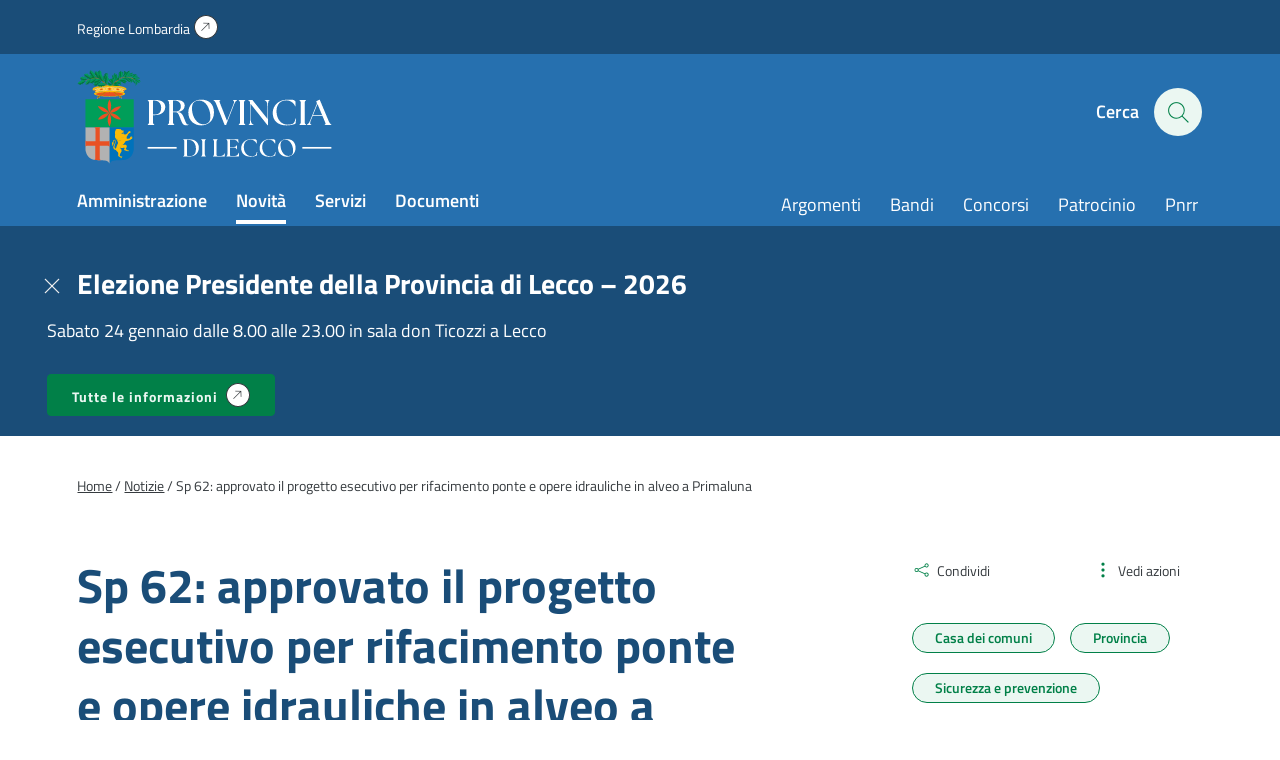

--- FILE ---
content_type: text/html; charset=UTF-8
request_url: https://www.provincia.lecco.it/2021/09/03/sp-62-approvato-il-progetto-esecutivo-per-rifacimento-ponte-e-opere-idrauliche-in-alveo-a-primaluna/
body_size: 15269
content:
<!DOCTYPE html>
<!--[if IE 7]>
<html class="ie ie7" lang="it-IT">
<![endif]-->
<!--[if IE 8]>
<html class="ie ie8" lang="it-IT">
<![endif]-->
<!--[if !(IE 7) | !(IE 8)  ]><!-->
<html lang="it-IT">
<!--<![endif]-->
<head>
<meta charset="UTF-8" />
<meta name="viewport" content="width=device-width, initial-scale=1.0, user-scalable=yes">
<!-- Chrome, Firefox OS and Opera -->
<meta name="theme-color" content="#3499EF">
<!-- Windows Phone -->
<meta name="msapplication-navbutton-color" content="#3499EF">
<!-- iOS Safari -->
<meta name="apple-mobile-web-app-status-bar-style" content="#3499EF">
<title>Sp 62: approvato il progetto esecutivo per rifacimento ponte e opere idrauliche in alveo a Primaluna - Provincia di Lecco</title>
<link rel="profile" href="http://gmpg.org/xfn/11">
<link rel="pingback" href="https://www.provincia.lecco.it/xmlrpc.php" />
<meta name='robots' content='index, follow, max-image-preview:large, max-snippet:-1, max-video-preview:-1' />
<style>img:is([sizes="auto" i], [sizes^="auto," i]) { contain-intrinsic-size: 3000px 1500px }</style>
<link rel="preload" href="https://www.provincia.lecco.it/wp-content/plugins/rate-my-post/public/css/fonts/ratemypost.ttf" type="font/ttf" as="font" crossorigin="anonymous">
<!-- This site is optimized with the Yoast SEO plugin v26.7 - https://yoast.com/wordpress/plugins/seo/ -->
<meta name="description" content="L&#039;intervento comprende le tombinature e le opere viabilistiche connesse nel comune di Primaluna in località Cortabbio." />
<link rel="canonical" href="https://www.provincia.lecco.it/2021/09/03/sp-62-approvato-il-progetto-esecutivo-per-rifacimento-ponte-e-opere-idrauliche-in-alveo-a-primaluna/" />
<meta property="og:locale" content="it_IT" />
<meta property="og:type" content="article" />
<meta property="og:title" content="Sp 62: approvato il progetto esecutivo per rifacimento ponte e opere idrauliche in alveo a Primaluna - Provincia di Lecco" />
<meta property="og:description" content="L&#039;intervento comprende le tombinature e le opere viabilistiche connesse nel comune di Primaluna in località Cortabbio." />
<meta property="og:url" content="https://www.provincia.lecco.it/2021/09/03/sp-62-approvato-il-progetto-esecutivo-per-rifacimento-ponte-e-opere-idrauliche-in-alveo-a-primaluna/" />
<meta property="og:site_name" content="Provincia di Lecco" />
<meta property="article:published_time" content="2021-09-03T08:00:35+00:00" />
<meta property="article:modified_time" content="2021-09-03T08:13:34+00:00" />
<meta property="og:image" content="https://www.provincia.lecco.it/pr-lecco-media/2021/05/Cortabbio.jpg" />
<meta property="og:image:width" content="1280" />
<meta property="og:image:height" content="960" />
<meta property="og:image:type" content="image/jpeg" />
<meta name="author" content="Samuele Biffi" />
<meta name="twitter:card" content="summary_large_image" />
<meta name="twitter:label1" content="Scritto da" />
<meta name="twitter:data1" content="Samuele Biffi" />
<script type="application/ld+json" class="yoast-schema-graph">{"@context":"https://schema.org","@graph":[{"@type":"Article","@id":"https://www.provincia.lecco.it/2021/09/03/sp-62-approvato-il-progetto-esecutivo-per-rifacimento-ponte-e-opere-idrauliche-in-alveo-a-primaluna/#article","isPartOf":{"@id":"https://www.provincia.lecco.it/2021/09/03/sp-62-approvato-il-progetto-esecutivo-per-rifacimento-ponte-e-opere-idrauliche-in-alveo-a-primaluna/"},"author":{"name":"Samuele Biffi","@id":"https://www.provincia.lecco.it/#/schema/person/ac6957a30b1d007e03114a1b21a9f523"},"headline":"Sp 62: approvato il progetto esecutivo per rifacimento ponte e opere idrauliche in alveo a Primaluna","datePublished":"2021-09-03T08:00:35+00:00","dateModified":"2021-09-03T08:13:34+00:00","mainEntityOfPage":{"@id":"https://www.provincia.lecco.it/2021/09/03/sp-62-approvato-il-progetto-esecutivo-per-rifacimento-ponte-e-opere-idrauliche-in-alveo-a-primaluna/"},"wordCount":15,"image":{"@id":"https://www.provincia.lecco.it/2021/09/03/sp-62-approvato-il-progetto-esecutivo-per-rifacimento-ponte-e-opere-idrauliche-in-alveo-a-primaluna/#primaryimage"},"thumbnailUrl":"https://www.provincia.lecco.it/pr-lecco-media/2021/05/Cortabbio.jpg","articleSection":["Notizie"],"inLanguage":"it-IT"},{"@type":"WebPage","@id":"https://www.provincia.lecco.it/2021/09/03/sp-62-approvato-il-progetto-esecutivo-per-rifacimento-ponte-e-opere-idrauliche-in-alveo-a-primaluna/","url":"https://www.provincia.lecco.it/2021/09/03/sp-62-approvato-il-progetto-esecutivo-per-rifacimento-ponte-e-opere-idrauliche-in-alveo-a-primaluna/","name":"Sp 62: approvato il progetto esecutivo per rifacimento ponte e opere idrauliche in alveo a Primaluna - Provincia di Lecco","isPartOf":{"@id":"https://www.provincia.lecco.it/#website"},"primaryImageOfPage":{"@id":"https://www.provincia.lecco.it/2021/09/03/sp-62-approvato-il-progetto-esecutivo-per-rifacimento-ponte-e-opere-idrauliche-in-alveo-a-primaluna/#primaryimage"},"image":{"@id":"https://www.provincia.lecco.it/2021/09/03/sp-62-approvato-il-progetto-esecutivo-per-rifacimento-ponte-e-opere-idrauliche-in-alveo-a-primaluna/#primaryimage"},"thumbnailUrl":"https://www.provincia.lecco.it/pr-lecco-media/2021/05/Cortabbio.jpg","datePublished":"2021-09-03T08:00:35+00:00","dateModified":"2021-09-03T08:13:34+00:00","author":{"@id":"https://www.provincia.lecco.it/#/schema/person/ac6957a30b1d007e03114a1b21a9f523"},"description":"L'intervento comprende le tombinature e le opere viabilistiche connesse nel comune di Primaluna in località Cortabbio.","breadcrumb":{"@id":"https://www.provincia.lecco.it/2021/09/03/sp-62-approvato-il-progetto-esecutivo-per-rifacimento-ponte-e-opere-idrauliche-in-alveo-a-primaluna/#breadcrumb"},"inLanguage":"it-IT","potentialAction":[{"@type":"ReadAction","target":["https://www.provincia.lecco.it/2021/09/03/sp-62-approvato-il-progetto-esecutivo-per-rifacimento-ponte-e-opere-idrauliche-in-alveo-a-primaluna/"]}]},{"@type":"ImageObject","inLanguage":"it-IT","@id":"https://www.provincia.lecco.it/2021/09/03/sp-62-approvato-il-progetto-esecutivo-per-rifacimento-ponte-e-opere-idrauliche-in-alveo-a-primaluna/#primaryimage","url":"https://www.provincia.lecco.it/pr-lecco-media/2021/05/Cortabbio.jpg","contentUrl":"https://www.provincia.lecco.it/pr-lecco-media/2021/05/Cortabbio.jpg","width":1280,"height":960,"caption":"Ponte SP62 Cortabbio di Primaluna"},{"@type":"BreadcrumbList","@id":"https://www.provincia.lecco.it/2021/09/03/sp-62-approvato-il-progetto-esecutivo-per-rifacimento-ponte-e-opere-idrauliche-in-alveo-a-primaluna/#breadcrumb","itemListElement":[{"@type":"ListItem","position":1,"name":"Home","item":"https://www.provincia.lecco.it/"},{"@type":"ListItem","position":2,"name":"Sp 62: approvato il progetto esecutivo per rifacimento ponte e opere idrauliche in alveo a Primaluna"}]},{"@type":"WebSite","@id":"https://www.provincia.lecco.it/#website","url":"https://www.provincia.lecco.it/","name":"Provincia di Lecco","description":"Sito istituzionale","potentialAction":[{"@type":"SearchAction","target":{"@type":"EntryPoint","urlTemplate":"https://www.provincia.lecco.it/?s={search_term_string}"},"query-input":{"@type":"PropertyValueSpecification","valueRequired":true,"valueName":"search_term_string"}}],"inLanguage":"it-IT"},{"@type":"Person","@id":"https://www.provincia.lecco.it/#/schema/person/ac6957a30b1d007e03114a1b21a9f523","name":"Samuele Biffi","image":{"@type":"ImageObject","inLanguage":"it-IT","@id":"https://www.provincia.lecco.it/#/schema/person/image/","url":"https://secure.gravatar.com/avatar/cbf1b5e87292243194c3a6054316bac6b5f45baa4c0a06553701e773a5b32f66?s=96&d=mm&r=g","contentUrl":"https://secure.gravatar.com/avatar/cbf1b5e87292243194c3a6054316bac6b5f45baa4c0a06553701e773a5b32f66?s=96&d=mm&r=g","caption":"Samuele Biffi"},"url":"https://www.provincia.lecco.it/author/samuele-biffi/"}]}</script>
<!-- / Yoast SEO plugin. -->
<style id='classic-theme-styles-inline-css' type='text/css'>
/*! This file is auto-generated */
.wp-block-button__link{color:#fff;background-color:#32373c;border-radius:9999px;box-shadow:none;text-decoration:none;padding:calc(.667em + 2px) calc(1.333em + 2px);font-size:1.125em}.wp-block-file__button{background:#32373c;color:#fff;text-decoration:none}
</style>
<style id='safe-svg-svg-icon-style-inline-css' type='text/css'>
.safe-svg-cover{text-align:center}.safe-svg-cover .safe-svg-inside{display:inline-block;max-width:100%}.safe-svg-cover svg{fill:currentColor;height:100%;max-height:100%;max-width:100%;width:100%}
</style>
<!-- <link rel='stylesheet' id='rate-my-post-css' href='https://www.provincia.lecco.it/wp-content/plugins/rate-my-post/public/css/rate-my-post.min.css?ver=4.4.4' type='text/css' media='all' /> -->
<link rel="stylesheet" type="text/css" href="//www.provincia.lecco.it/wp-content/cache/wpfc-minified/g13eibqm/4bkmz.css" media="all"/>
<style id='rate-my-post-inline-css' type='text/css'>
.rmp-widgets-container.rmp-wp-plugin.rmp-main-container {  text-align:left;}.rmp-rating-widget .rmp-icon--ratings {  font-size: 40px;}
.rmp-widgets-container.rmp-wp-plugin.rmp-main-container {  text-align:left;}.rmp-rating-widget .rmp-icon--ratings {  font-size: 40px;}
</style>
<style id='global-styles-inline-css' type='text/css'>
:root{--wp--preset--aspect-ratio--square: 1;--wp--preset--aspect-ratio--4-3: 4/3;--wp--preset--aspect-ratio--3-4: 3/4;--wp--preset--aspect-ratio--3-2: 3/2;--wp--preset--aspect-ratio--2-3: 2/3;--wp--preset--aspect-ratio--16-9: 16/9;--wp--preset--aspect-ratio--9-16: 9/16;--wp--preset--color--black: #000000;--wp--preset--color--cyan-bluish-gray: #abb8c3;--wp--preset--color--white: #ffffff;--wp--preset--color--pale-pink: #f78da7;--wp--preset--color--vivid-red: #cf2e2e;--wp--preset--color--luminous-vivid-orange: #ff6900;--wp--preset--color--luminous-vivid-amber: #fcb900;--wp--preset--color--light-green-cyan: #7bdcb5;--wp--preset--color--vivid-green-cyan: #00d084;--wp--preset--color--pale-cyan-blue: #8ed1fc;--wp--preset--color--vivid-cyan-blue: #0693e3;--wp--preset--color--vivid-purple: #9b51e0;--wp--preset--gradient--vivid-cyan-blue-to-vivid-purple: linear-gradient(135deg,rgba(6,147,227,1) 0%,rgb(155,81,224) 100%);--wp--preset--gradient--light-green-cyan-to-vivid-green-cyan: linear-gradient(135deg,rgb(122,220,180) 0%,rgb(0,208,130) 100%);--wp--preset--gradient--luminous-vivid-amber-to-luminous-vivid-orange: linear-gradient(135deg,rgba(252,185,0,1) 0%,rgba(255,105,0,1) 100%);--wp--preset--gradient--luminous-vivid-orange-to-vivid-red: linear-gradient(135deg,rgba(255,105,0,1) 0%,rgb(207,46,46) 100%);--wp--preset--gradient--very-light-gray-to-cyan-bluish-gray: linear-gradient(135deg,rgb(238,238,238) 0%,rgb(169,184,195) 100%);--wp--preset--gradient--cool-to-warm-spectrum: linear-gradient(135deg,rgb(74,234,220) 0%,rgb(151,120,209) 20%,rgb(207,42,186) 40%,rgb(238,44,130) 60%,rgb(251,105,98) 80%,rgb(254,248,76) 100%);--wp--preset--gradient--blush-light-purple: linear-gradient(135deg,rgb(255,206,236) 0%,rgb(152,150,240) 100%);--wp--preset--gradient--blush-bordeaux: linear-gradient(135deg,rgb(254,205,165) 0%,rgb(254,45,45) 50%,rgb(107,0,62) 100%);--wp--preset--gradient--luminous-dusk: linear-gradient(135deg,rgb(255,203,112) 0%,rgb(199,81,192) 50%,rgb(65,88,208) 100%);--wp--preset--gradient--pale-ocean: linear-gradient(135deg,rgb(255,245,203) 0%,rgb(182,227,212) 50%,rgb(51,167,181) 100%);--wp--preset--gradient--electric-grass: linear-gradient(135deg,rgb(202,248,128) 0%,rgb(113,206,126) 100%);--wp--preset--gradient--midnight: linear-gradient(135deg,rgb(2,3,129) 0%,rgb(40,116,252) 100%);--wp--preset--font-size--small: 13px;--wp--preset--font-size--medium: 20px;--wp--preset--font-size--large: 36px;--wp--preset--font-size--x-large: 42px;--wp--preset--spacing--20: 0.44rem;--wp--preset--spacing--30: 0.67rem;--wp--preset--spacing--40: 1rem;--wp--preset--spacing--50: 1.5rem;--wp--preset--spacing--60: 2.25rem;--wp--preset--spacing--70: 3.38rem;--wp--preset--spacing--80: 5.06rem;--wp--preset--shadow--natural: 6px 6px 9px rgba(0, 0, 0, 0.2);--wp--preset--shadow--deep: 12px 12px 50px rgba(0, 0, 0, 0.4);--wp--preset--shadow--sharp: 6px 6px 0px rgba(0, 0, 0, 0.2);--wp--preset--shadow--outlined: 6px 6px 0px -3px rgba(255, 255, 255, 1), 6px 6px rgba(0, 0, 0, 1);--wp--preset--shadow--crisp: 6px 6px 0px rgba(0, 0, 0, 1);}:where(.is-layout-flex){gap: 0.5em;}:where(.is-layout-grid){gap: 0.5em;}body .is-layout-flex{display: flex;}.is-layout-flex{flex-wrap: wrap;align-items: center;}.is-layout-flex > :is(*, div){margin: 0;}body .is-layout-grid{display: grid;}.is-layout-grid > :is(*, div){margin: 0;}:where(.wp-block-columns.is-layout-flex){gap: 2em;}:where(.wp-block-columns.is-layout-grid){gap: 2em;}:where(.wp-block-post-template.is-layout-flex){gap: 1.25em;}:where(.wp-block-post-template.is-layout-grid){gap: 1.25em;}.has-black-color{color: var(--wp--preset--color--black) !important;}.has-cyan-bluish-gray-color{color: var(--wp--preset--color--cyan-bluish-gray) !important;}.has-white-color{color: var(--wp--preset--color--white) !important;}.has-pale-pink-color{color: var(--wp--preset--color--pale-pink) !important;}.has-vivid-red-color{color: var(--wp--preset--color--vivid-red) !important;}.has-luminous-vivid-orange-color{color: var(--wp--preset--color--luminous-vivid-orange) !important;}.has-luminous-vivid-amber-color{color: var(--wp--preset--color--luminous-vivid-amber) !important;}.has-light-green-cyan-color{color: var(--wp--preset--color--light-green-cyan) !important;}.has-vivid-green-cyan-color{color: var(--wp--preset--color--vivid-green-cyan) !important;}.has-pale-cyan-blue-color{color: var(--wp--preset--color--pale-cyan-blue) !important;}.has-vivid-cyan-blue-color{color: var(--wp--preset--color--vivid-cyan-blue) !important;}.has-vivid-purple-color{color: var(--wp--preset--color--vivid-purple) !important;}.has-black-background-color{background-color: var(--wp--preset--color--black) !important;}.has-cyan-bluish-gray-background-color{background-color: var(--wp--preset--color--cyan-bluish-gray) !important;}.has-white-background-color{background-color: var(--wp--preset--color--white) !important;}.has-pale-pink-background-color{background-color: var(--wp--preset--color--pale-pink) !important;}.has-vivid-red-background-color{background-color: var(--wp--preset--color--vivid-red) !important;}.has-luminous-vivid-orange-background-color{background-color: var(--wp--preset--color--luminous-vivid-orange) !important;}.has-luminous-vivid-amber-background-color{background-color: var(--wp--preset--color--luminous-vivid-amber) !important;}.has-light-green-cyan-background-color{background-color: var(--wp--preset--color--light-green-cyan) !important;}.has-vivid-green-cyan-background-color{background-color: var(--wp--preset--color--vivid-green-cyan) !important;}.has-pale-cyan-blue-background-color{background-color: var(--wp--preset--color--pale-cyan-blue) !important;}.has-vivid-cyan-blue-background-color{background-color: var(--wp--preset--color--vivid-cyan-blue) !important;}.has-vivid-purple-background-color{background-color: var(--wp--preset--color--vivid-purple) !important;}.has-black-border-color{border-color: var(--wp--preset--color--black) !important;}.has-cyan-bluish-gray-border-color{border-color: var(--wp--preset--color--cyan-bluish-gray) !important;}.has-white-border-color{border-color: var(--wp--preset--color--white) !important;}.has-pale-pink-border-color{border-color: var(--wp--preset--color--pale-pink) !important;}.has-vivid-red-border-color{border-color: var(--wp--preset--color--vivid-red) !important;}.has-luminous-vivid-orange-border-color{border-color: var(--wp--preset--color--luminous-vivid-orange) !important;}.has-luminous-vivid-amber-border-color{border-color: var(--wp--preset--color--luminous-vivid-amber) !important;}.has-light-green-cyan-border-color{border-color: var(--wp--preset--color--light-green-cyan) !important;}.has-vivid-green-cyan-border-color{border-color: var(--wp--preset--color--vivid-green-cyan) !important;}.has-pale-cyan-blue-border-color{border-color: var(--wp--preset--color--pale-cyan-blue) !important;}.has-vivid-cyan-blue-border-color{border-color: var(--wp--preset--color--vivid-cyan-blue) !important;}.has-vivid-purple-border-color{border-color: var(--wp--preset--color--vivid-purple) !important;}.has-vivid-cyan-blue-to-vivid-purple-gradient-background{background: var(--wp--preset--gradient--vivid-cyan-blue-to-vivid-purple) !important;}.has-light-green-cyan-to-vivid-green-cyan-gradient-background{background: var(--wp--preset--gradient--light-green-cyan-to-vivid-green-cyan) !important;}.has-luminous-vivid-amber-to-luminous-vivid-orange-gradient-background{background: var(--wp--preset--gradient--luminous-vivid-amber-to-luminous-vivid-orange) !important;}.has-luminous-vivid-orange-to-vivid-red-gradient-background{background: var(--wp--preset--gradient--luminous-vivid-orange-to-vivid-red) !important;}.has-very-light-gray-to-cyan-bluish-gray-gradient-background{background: var(--wp--preset--gradient--very-light-gray-to-cyan-bluish-gray) !important;}.has-cool-to-warm-spectrum-gradient-background{background: var(--wp--preset--gradient--cool-to-warm-spectrum) !important;}.has-blush-light-purple-gradient-background{background: var(--wp--preset--gradient--blush-light-purple) !important;}.has-blush-bordeaux-gradient-background{background: var(--wp--preset--gradient--blush-bordeaux) !important;}.has-luminous-dusk-gradient-background{background: var(--wp--preset--gradient--luminous-dusk) !important;}.has-pale-ocean-gradient-background{background: var(--wp--preset--gradient--pale-ocean) !important;}.has-electric-grass-gradient-background{background: var(--wp--preset--gradient--electric-grass) !important;}.has-midnight-gradient-background{background: var(--wp--preset--gradient--midnight) !important;}.has-small-font-size{font-size: var(--wp--preset--font-size--small) !important;}.has-medium-font-size{font-size: var(--wp--preset--font-size--medium) !important;}.has-large-font-size{font-size: var(--wp--preset--font-size--large) !important;}.has-x-large-font-size{font-size: var(--wp--preset--font-size--x-large) !important;}
:where(.wp-block-post-template.is-layout-flex){gap: 1.25em;}:where(.wp-block-post-template.is-layout-grid){gap: 1.25em;}
:where(.wp-block-columns.is-layout-flex){gap: 2em;}:where(.wp-block-columns.is-layout-grid){gap: 2em;}
:root :where(.wp-block-pullquote){font-size: 1.5em;line-height: 1.6;}
</style>
<!-- <link rel='stylesheet' id='contact-form-7-css' href='https://www.provincia.lecco.it/wp-content/plugins/contact-form-7/includes/css/styles.css?ver=6.1.4' type='text/css' media='all' /> -->
<!-- <link rel='stylesheet' id='wpa-css-css' href='https://www.provincia.lecco.it/wp-content/plugins/honeypot/includes/css/wpa.css?ver=2.3.04' type='text/css' media='all' /> -->
<!-- <link rel='stylesheet' id='theme-commnon-css' href='https://www.provincia.lecco.it/wp-content/themes/provincia-lecco-theme/style.min.css?ver=2.8.0' type='text/css' media='all' /> -->
<!-- <link rel='stylesheet' id='cf7cf-style-css' href='https://www.provincia.lecco.it/wp-content/plugins/cf7-conditional-fields/style.css?ver=2.6.7' type='text/css' media='all' /> -->
<link rel="stylesheet" type="text/css" href="//www.provincia.lecco.it/wp-content/cache/wpfc-minified/qkyho992/4bkmz.css" media="all"/>
<script src='//www.provincia.lecco.it/wp-content/cache/wpfc-minified/m1bzepns/4bkmz.js' type="text/javascript"></script>
<!-- <script type="text/javascript" src="https://www.provincia.lecco.it/wp-content/themes/provincia-lecco-theme/assets/js/libs/jquery-3.7.1.min.js?ver=3.7.1" id="jquery-js"></script> -->
<!-- <script type="text/javascript" src="https://www.provincia.lecco.it/wp-content/plugins/stop-user-enumeration/frontend/js/frontend.js?ver=1.7.7" id="stop-user-enumeration-js" defer="defer" data-wp-strategy="defer"></script> -->
<script type="text/javascript" id="wpgmza_data-js-extra">
/* <![CDATA[ */
var wpgmza_google_api_status = {"message":"Enqueued","code":"ENQUEUED"};
/* ]]> */
</script>
<script src='//www.provincia.lecco.it/wp-content/cache/wpfc-minified/8xuzqcq2/4bkmz.js' type="text/javascript"></script>
<!-- <script type="text/javascript" src="https://www.provincia.lecco.it/wp-content/plugins/wp-google-maps/wpgmza_data.js?ver=6.8.3" id="wpgmza_data-js"></script> -->
<!-- <script type="text/javascript" src="https://www.provincia.lecco.it/wp-content/themes/provincia-lecco-theme/assets/js/libs/slick.min.js?ver=2.8.0&#039; defer=&#039;defer" id="slick-js"></script> -->
<link rel="https://api.w.org/" href="https://www.provincia.lecco.it/wp-json/" /><link rel="alternate" title="JSON" type="application/json" href="https://www.provincia.lecco.it/wp-json/wp/v2/posts/69931" /><link rel='shortlink' href='https://www.provincia.lecco.it/?p=69931' />
<link rel="alternate" title="oEmbed (JSON)" type="application/json+oembed" href="https://www.provincia.lecco.it/wp-json/oembed/1.0/embed?url=https%3A%2F%2Fwww.provincia.lecco.it%2F2021%2F09%2F03%2Fsp-62-approvato-il-progetto-esecutivo-per-rifacimento-ponte-e-opere-idrauliche-in-alveo-a-primaluna%2F" />
<link rel="alternate" title="oEmbed (XML)" type="text/xml+oembed" href="https://www.provincia.lecco.it/wp-json/oembed/1.0/embed?url=https%3A%2F%2Fwww.provincia.lecco.it%2F2021%2F09%2F03%2Fsp-62-approvato-il-progetto-esecutivo-per-rifacimento-ponte-e-opere-idrauliche-in-alveo-a-primaluna%2F&#038;format=xml" />
<!-- Start cookieyes banner --> <script id="cookieyes" type="text/javascript" src="https://cdn-cookieyes.com/client_data/f601331b3c888778d9b977a8/script.js"></script> <!-- End cookieyes banner -->
<!-- Matomo -->
<script type="text/javascript">
var _paq = window._paq = window._paq || [];
/* tracker methods like "setCustomDimension" should be called before "trackPageView" */
_paq.push(['trackPageView']);
_paq.push(['enableLinkTracking']);
(function() {
var u=https://ingestion.webanalytics.italia.it/;
_paq.push(['setTrackerUrl', u+'matomo.php']);
_paq.push(['setSiteId', 'JK23zEA06X']);
var d=document, g=d.createElement('script'), s=d.getElementsByTagName('script')[0];
g.type='text/javascript'; g.async=true; g.src=u+'matomo.js'; s.parentNode.insertBefore(g,s);
})();
</script>
<!-- End Matomo Code -->	<link rel="apple-touch-icon" sizes="57x57"
href="https://www.provincia.lecco.it/wp-content/themes/provincia-lecco-theme/assets/images/favicons/apple-icon-57x57.png">
<link rel="apple-touch-icon" sizes="60x60"
href="https://www.provincia.lecco.it/wp-content/themes/provincia-lecco-theme/assets/images/favicons/apple-icon-60x60.png">
<link rel="apple-touch-icon" sizes="72x72"
href="https://www.provincia.lecco.it/wp-content/themes/provincia-lecco-theme/assets/images/favicons/apple-icon-72x72.png">
<link rel="apple-touch-icon" sizes="76x76"
href="https://www.provincia.lecco.it/wp-content/themes/provincia-lecco-theme/assets/images/favicons/apple-icon-76x76.png">
<link rel="apple-touch-icon" sizes="114x114"
href="https://www.provincia.lecco.it/wp-content/themes/provincia-lecco-theme/assets/images/favicons/apple-icon-114x114.png">
<link rel="apple-touch-icon" sizes="120x120"
href="https://www.provincia.lecco.it/wp-content/themes/provincia-lecco-theme/assets/images/favicons/apple-icon-120x120.png">
<link rel="apple-touch-icon" sizes="144x144"
href="https://www.provincia.lecco.it/wp-content/themes/provincia-lecco-theme/assets/images/favicons/apple-icon-144x144.png">
<link rel="apple-touch-icon" sizes="152x152"
href="https://www.provincia.lecco.it/wp-content/themes/provincia-lecco-theme/assets/images/favicons/apple-icon-152x152.png">
<link rel="apple-touch-icon" sizes="180x180"
href="https://www.provincia.lecco.it/wp-content/themes/provincia-lecco-theme/assets/images/favicons/apple-icon-180x180.png">
<link rel="icon" type="image/png" sizes="192x192"
href="https://www.provincia.lecco.it/wp-content/themes/provincia-lecco-theme/assets/images/favicons/android-icon-192x192.png">
<link rel="icon" type="image/png" sizes="32x32"
href="https://www.provincia.lecco.it/wp-content/themes/provincia-lecco-theme/assets/images/favicons/favicon-32x32.png">
<link rel="icon" type="image/png" sizes="96x96"
href="https://www.provincia.lecco.it/wp-content/themes/provincia-lecco-theme/assets/images/favicons/favicon-96x96.png">
<link rel="icon" type="image/png" sizes="16x16"
href="https://www.provincia.lecco.it/wp-content/themes/provincia-lecco-theme/assets/images/favicons/favicon-16x16.png">
<link rel="manifest"
href="https://www.provincia.lecco.it/wp-content/themes/provincia-lecco-theme/assets/images/favicons/manifest.json">
<meta name="msapplication-TileColor" content="#ffffff">
<meta name="msapplication-TileImage"
content="https://www.provincia.lecco.it/wp-content/themes/provincia-lecco-theme/assets/images/favicons/ms-icon-144x144.png">
<!--[if IE]>
<link rel="stylesheet" type="text/css" href="https://www.provincia.lecco.it/wp-content/themes/provincia-lecco-theme/ie-only.min.css" />
<![endif]-->
</head>
<body>
<nav class="accessible-navi-container" aria-label="Navigazione rapida">
<!-- link per saltare la navigazione principale -->
<a href="#page-content" id="skip-to-content" class="accessible-navi square-button green filled">
Vai al contenuto principale
</a>
<a href="#footer" id="skip-to-footer" class="accessible-navi square-button green filled">
Vai al piede di pagina
</a>
</nav>
<div id="preheader"></div>
<header id="header" class="bg-3 txt-12 white-links paragraph-variant-holder">
<div class="wrapper bg-2 header-first-stripe underlined-links-on-hover">
<div class="wrapper-padded">
<div class="wrapper-padded-intro">
<ul id="menu-header-menu-sopra" class="header-menu-top"><li id="menu-item-310" class="iconized-top menu-item menu-item-type-custom menu-item-object-custom menu-item-310"><a target="_blank" href="https://www.regione.lombardia.it/">Regione Lombardia</a></li>
</ul>				</div>
</div>
</div>
<div class="wrapper-padded">
<div class="wrapper-padded-intro">
<div id="header-structure">
<div class="logo">
<a href="https://www.provincia.lecco.it" rel="bookmark" class="absl">
<span class="screen-reader-text">
Homepage | Sito istituzionale della Provincia di Lecco
</span>
</a>
</div>
<div class="side-head">
<ul>
<li class="search-menu">
<button onclick="openSearch()" id="seach-overlay-heading"
class="activate-search activate-search-js button-appearance-normalizer"
aria-label="Cerca" aria-expanded="false" aria-controls="search-overlay"
aria-haspopup="dialog" data-collapsed="Apri pannello di ricerca"
data-expanded="Chiudi pannello di ricerca">
<span class="lablel">Cerca</span>
<div class="icon-hold">
<span class="icon-search"></span>
</div>
</button>
</li>
<li class="hamb-menu">
<button onclick="hamburgerMenu()" aria-expanded="false" aria-label="Menu"
data-collapsed="Apri il menu di navigazione"
data-expanded="Chiudi il menu di navigazione" aria-controls="head-overlay"
class="hambuger-element ham-activator">
<span></span>
<span></span>
<span></span>
<span></span>
</button>
</li>
</ul>
</div>
<nav class="menu navi" aria-label="Principale">
<ul id="menu-menu-header-sinistra" class="header-menu header-menu-js underlined-links-on-hover"><li id="menu-item-282" class="menu-item menu-item-type-post_type menu-item-object-page menu-item-282"><a href="https://www.provincia.lecco.it/amministrazione/">Amministrazione</a></li>
<li id="menu-item-283" class="menu-item menu-item-type-post_type menu-item-object-page menu-item-283"><a href="https://www.provincia.lecco.it/novita/">Novità</a></li>
<li id="menu-item-284" class="menu-item menu-item-type-post_type menu-item-object-page menu-item-284"><a href="https://www.provincia.lecco.it/servizi/">Servizi</a></li>
<li id="menu-item-285" class="menu-item menu-item-type-post_type menu-item-object-page menu-item-285"><a href="https://www.provincia.lecco.it/documenti-e-dati/">Documenti</a></li>
</ul>						<ul id="menu-header-menu-destra" class="header-menu head-navi-side underlined-links-on-hover"><li id="menu-item-700" class="menu-item menu-item-type-post_type menu-item-object-page menu-item-700"><a href="https://www.provincia.lecco.it/argomenti/">Argomenti</a></li>
<li id="menu-item-88128" class="menu-item menu-item-type-post_type menu-item-object-page menu-item-88128"><a href="https://www.provincia.lecco.it/documenti-e-dati/bandi/">Bandi</a></li>
<li id="menu-item-88129" class="menu-item menu-item-type-custom menu-item-object-custom menu-item-88129"><a href="https://www.provincia.lecco.it/documenti-e-dati/bandi/bandi-di-concorso/">Concorsi</a></li>
<li id="menu-item-85800" class="menu-item menu-item-type-custom menu-item-object-custom menu-item-85800"><a href="https://www.provincia.lecco.it/servizio/patrocinio/">Patrocinio</a></li>
<li id="menu-item-77907" class="menu-item menu-item-type-custom menu-item-object-custom menu-item-77907"><a href="https://www.provincia.lecco.it/progetto/piano-nazionale-di-ripresa-e-resilienza/">Pnrr</a></li>
</ul>					</nav>
</div>
</div>
</div>
</header>
<nav id="header-compact" class="hidden bg-3 txt-12 white-links paragraph-variant-holder" aria-label="Menu compatto">
<div class="wrapper-padded">
<div class="wrapper-padded-intro">
<div id="header-structure">
<div class="logo">
<a href="https://www.provincia.lecco.it" rel="bookmark" class="absl">
<span class="screen-reader-text">Homepage | Sito istituzionale della
Provincia di Lecco</span>
</a>
</div>
<nav class="menu navi" aria-label="Principale">
<ul id="menu-menu-header-sinistra-1" class="header-menu header-menu-js underlined-links-on-hover"><li class="menu-item menu-item-type-post_type menu-item-object-page menu-item-282"><a href="https://www.provincia.lecco.it/amministrazione/">Amministrazione</a></li>
<li class="menu-item menu-item-type-post_type menu-item-object-page menu-item-283"><a href="https://www.provincia.lecco.it/novita/">Novità</a></li>
<li class="menu-item menu-item-type-post_type menu-item-object-page menu-item-284"><a href="https://www.provincia.lecco.it/servizi/">Servizi</a></li>
<li class="menu-item menu-item-type-post_type menu-item-object-page menu-item-285"><a href="https://www.provincia.lecco.it/documenti-e-dati/">Documenti</a></li>
</ul>						<ul id="menu-header-menu-destra-1" class="header-menu head-navi-side underlined-links-on-hover"><li class="menu-item menu-item-type-post_type menu-item-object-page menu-item-700"><a href="https://www.provincia.lecco.it/argomenti/">Argomenti</a></li>
<li class="menu-item menu-item-type-post_type menu-item-object-page menu-item-88128"><a href="https://www.provincia.lecco.it/documenti-e-dati/bandi/">Bandi</a></li>
<li class="menu-item menu-item-type-custom menu-item-object-custom menu-item-88129"><a href="https://www.provincia.lecco.it/documenti-e-dati/bandi/bandi-di-concorso/">Concorsi</a></li>
<li class="menu-item menu-item-type-custom menu-item-object-custom menu-item-85800"><a href="https://www.provincia.lecco.it/servizio/patrocinio/">Patrocinio</a></li>
<li class="menu-item menu-item-type-custom menu-item-object-custom menu-item-77907"><a href="https://www.provincia.lecco.it/progetto/piano-nazionale-di-ripresa-e-resilienza/">Pnrr</a></li>
</ul>					</nav>
<div class="side-head">
<ul>
<li class="search-menu">
<button onclick="openSearch()" id="seach-overlay-heading"
class="activate-search activate-search-js" aria-label="Cerca" aria-expanded="false"
aria-controls="search-overlay" aria-haspopup="dialog"
data-collapsed="Apri pannello di ricerca"
data-expanded="Chiudi pannello di ricerca">
<span class="icon-search"></span>
</button>
</li>
</ul>
</div>
</div>
</div>
</div>
</nav>
<banner id="search-overlay" class="hidden bg-12" aria-labelledby="seach-overlay-heading" role="dialog"
aria-modal="true" aria-label="Pannello di ricerca">
<div class="scroll-opportunity">
<div class="wrapper">
<div class="wrapper-padded">
<div class="wrapper-padded-intro">
<div class="search-overlay-structure">
<div class="flex-hold flex-hold-2 margins-wide keep-2-mobile">
<div class="flex-hold-child">
<h2 id="search-overlay-heading">Cerca</h2>
</div>
<div class="flex-hold-child alignright">
<button onclick="closeSearch()"
class="search-overlay-title search-overlay-title-js button-appearance-normalizer"
aria-label="Chiudi pannello di ricerca"><span
class="icon-close"></span></button>
</div>
</div>
<div class="search-form overlay-form">
<form action="https://www.provincia.lecco.it/ricerca/" role="search"
autocomplete="off" class="suggested-results-form-js search-form">
<label for="search-kw-header-input">Digita una parola chiave per la ricerca:</label>
<input id="search-kw-header-input" type="text" name="search-kw"
class="search-autocomplete search-input-kw-js search-input-kw-js-ovarlay"
placeholder="Cerca informazioni, persone, servizi" role="combobox"
aria-controls="search-suggestion-area" aria-haspopup="listbox" maxlength="100"
autocomplete="off" spellcheck="true" />
<button type="submit" class="search-submit search-submit-js" aria-label="Cercaa">
<span class="icon-search"></span>
</button>
<!--
<button onclick="searchErase()" class="search-erase search-erase-js"
aria-label="Cancella il contenuto della casella di testo">x</button>
-->
</form>
<ul class="search-suggestion-area" id="search-suggestion-area" role="dialog"
aria-modal="true" aria-label="Suggerimenti di ricerca">
</ul>
</div>
<!-- Elemento invisibile per il focus trap -->
<button class="focus-trap-end"><span class="screen-reader-text">Gestione navigazione
finestra</span></button>
</div>
</div>
</div>
</div>
</div>
</banner>
<div id="head-overlay" class="hidden bg-3 txt-12 white-links paragraph-variant-holder">
<div class="scroll-opportunity">
<div class="wrapper">
<div class="wrapper-padded">
<div class="wrapper-padded-intro">
<nav class="menu navi" aria-label="Principale">
<ul id="menu-menu-header-sinistra-2" class="header-menu header-menu-mobile header-menu-js"><li class="menu-item menu-item-type-post_type menu-item-object-page menu-item-282"><a href="https://www.provincia.lecco.it/amministrazione/">Amministrazione</a></li>
<li class="menu-item menu-item-type-post_type menu-item-object-page menu-item-283"><a href="https://www.provincia.lecco.it/novita/">Novità</a></li>
<li class="menu-item menu-item-type-post_type menu-item-object-page menu-item-284"><a href="https://www.provincia.lecco.it/servizi/">Servizi</a></li>
<li class="menu-item menu-item-type-post_type menu-item-object-page menu-item-285"><a href="https://www.provincia.lecco.it/documenti-e-dati/">Documenti</a></li>
</ul>							<ul id="menu-header-menu-destra-2" class="header-menu head-navi-side"><li class="menu-item menu-item-type-post_type menu-item-object-page menu-item-700"><a href="https://www.provincia.lecco.it/argomenti/">Argomenti</a></li>
<li class="menu-item menu-item-type-post_type menu-item-object-page menu-item-88128"><a href="https://www.provincia.lecco.it/documenti-e-dati/bandi/">Bandi</a></li>
<li class="menu-item menu-item-type-custom menu-item-object-custom menu-item-88129"><a href="https://www.provincia.lecco.it/documenti-e-dati/bandi/bandi-di-concorso/">Concorsi</a></li>
<li class="menu-item menu-item-type-custom menu-item-object-custom menu-item-85800"><a href="https://www.provincia.lecco.it/servizio/patrocinio/">Patrocinio</a></li>
<li class="menu-item menu-item-type-custom menu-item-object-custom menu-item-77907"><a href="https://www.provincia.lecco.it/progetto/piano-nazionale-di-ripresa-e-resilienza/">Pnrr</a></li>
</ul>						</nav>
<p class="as-h5 allupper txt-12">Seguici su</p>
<ul class="inline-socials">
<li>
<a href="https://www.facebook.com/provinciadilecco"
class="social-icorn icorn-facebook-social" target="_blank"
aria-label="Facebook" rel="noopener">
</a>
</li>
<li>
<a href="https://www.instagram.com/provinciadilecco_/"
class="social-icorn icorn-instagram-social" target="_blank"
aria-label="Instagram" rel="noopener">
</a>
</li>
</ul>
<div class="flex-hold flex-hold-4 margins-wide footer-block-2 lined-mobile h2-as-h5">
<div class="flex-hold-child">
<h2><a href="https://www.provincia.lecco.it/amministrazione-trasparente/">Amministrazione trasparente</a></h2>
<p>Informazioni sul diritto di accesso civico e obblighi di pubblicità, trasparenza e diffusione di informazioni della pubblica amministrazione.</p>
</div>
<div class="flex-hold-child">
<h2><a href="https://www.provincia.lecco.it/carta-dei-servizi/">Carta dei servizi</a></h2>
<p>Documento con gli impegni della Provincia nei confronti dell&#8217;utenza su modalità di erogazione dei servizi, standard di qualità e modalità di tutela.</p>
</div>
<div class="flex-hold-child">
<h2>Contatti</h2>
<p><strong>Provincia di Lecco</strong><br />
Piazza Stazione, 4 &#8211; 23900 Lecco<br />
Telefono 0341 295111<br />
<a href="https://www.provincia.lecco.it/servizio/posta-elettronica-certificata/">Posta elettronica certificata</a> <a href="mailto:provincia.lecco@lc.legalmail.camcom.it">provincia.lecco@lc.legalmail.camcom.it</a><br />
<a href="https://www.provincia.lecco.it/servizio/posta-elettronica-certificata/">Email </a><a href="mailto:protocollo@provincia.lecco.it">protocollo@provincia.lecco.it</a><br />
Partita Iva 02193970130<br />
Codice Fiscale 92013170136<br />
<a href="/elemento-amministrazione/ufficio-relazioni-con-il-pubblico-urp/">Urp &#8211; Ufficio relazioni con il pubblico</a><br />
<a href="https://www.provincia.lecco.it/elemento-amministrazione/protocollo-e-archivio/#indice-7">Orari Protocollo</a></p>
</div>
<div class="flex-hold-child">
<h2>Newsletter</h2>
<p style="font-weight: 400;">Iscriviti alla newsletter Filodiretto per restare informato su tutte le attività e le novità della Provincia di Lecco.</p>
<p><a href="https://6102410e.sibforms.com/serve/[base64]" rel="noopener"><strong>Iscriviti ora &gt;</strong></a></p>
</div>
</div>
</div>
</div>
</div>
<!-- Elemento invisibile per il focus trap -->
<button class="hamburger-focus-trap-end"><span class="screen-reader-text">Gestione navigazione
finestra</span></button>
</div>
</div>
<main id="page-content" tabindex="-1"><!-- si chiude in footer -->
<!-- avviso iniziale -->
<aside id="avviso-visibility-js" class="wrapper bg-7 txt-12 avviso">
<div class="wrapper-padded">
<div class="wrapper-padded-more">
<div class="flex-hold flex-hold-avviso">
<div class="avviso-left">
<div class="avviso-top-padder">
<div class="padder">
<button onclick="closeAvvisoMain(this)"
class="chiudi-avviso avviso-local-storage-close-js button-appearance-normalizer"
aria-label="Nascondi avviso per il resto della navigazione">
<span class="icon-close"></span>
</button>
<h2 class="as-h3 txt-12">Elezione Presidente della Provincia di Lecco – 2026</h2>
<p class="paragraph-variant">
Sabato 24 gennaio dalle 8.00 alle 23.00 in sala don Ticozzi a Lecco									</p>
<div class="tags-holder">
<a href="https://www.provincia.lecco.it/progetto/elezione-presidente-della-provincia-di-lecco-2026" target="_blank"
class="square-button green filled">
Tutte le informazioni											</a>
</div>
</div>
</div>
</div>
<div class="avviso-right lazy" data-bg="https://www.provincia.lecco.it/pr-lecco-media/2025/11/Immagine-WhatsApp-2024-04-24-ore-10.23.52_a75df002-500x289.jpg">
<div class="avviso-shadow"></div>
</div>
</div>
</div>
</div>
</aside>					
<div class="wrapper">
<div class="wrapper-padded">
<div class="wrapper-padded-intro">
<div class="single-content-opening-padder">
<nav class="breadcrumbs-holder grey-links undelinked-links" aria-label="Percorso"
typeof="BreadcrumbList" vocab="http://schema.org/">
<span property="itemListElement" typeof="ListItem"><a property="item" typeof="WebPage" href="https://www.provincia.lecco.it" class="home" ><span property="name">Home</span></a><meta property="position" content="1"></span> / <span property="itemListElement" typeof="ListItem"><a property="item" typeof="WebPage" title="Vai agli archivi della categoria Notizie." href="https://www.provincia.lecco.it/category/notizie/" class="taxonomy category" ><span property="name">Notizie</span></a><meta property="position" content="2"></span> / <span class="post post-post current-item">Sp 62: approvato il progetto esecutivo per rifacimento ponte e opere idrauliche in alveo a Primaluna</span>					</nav>
<div class="flex-hold flex-hold-page-opening">
<div class="page-opening-left printable">
<h1>
Sp 62: approvato il progetto esecutivo per rifacimento ponte e opere idrauliche in alveo a Primaluna							</h1>
<p class="paragraph-variant">
L'intervento comprende le tombinature e le opere viabilistiche connesse in località Cortabbio.								</p>
<div class="data-holder paragraph-variant-holder">
<p>
Data:
3 Settembre 2021									</p>
</div>
<div class="no-the-100"><picture><source media="(max-width: 767px)" data-srcset="https://www.provincia.lecco.it/pr-lecco-media/2021/05/Cortabbio-768x576.jpg"><source media="(max-width: 1920px)" data-srcset="https://www.provincia.lecco.it/pr-lecco-media/2021/05/Cortabbio.jpg"><source media="(min-width: 1921px)" data-srcset="https://www.provincia.lecco.it/pr-lecco-media/2021/05/Cortabbio.jpg"><img data-src="https://www.provincia.lecco.it/pr-lecco-media/2021/05/Cortabbio-10x8.jpg" src="https://www.provincia.lecco.it/pr-lecco-media/2021/05/Cortabbio.jpg" alt="Ponte SP62 Cortabbio di Primaluna" class="lazy" /></picture></div>						</div>
<div class="page-opening-right no-print">
<div class="padder">
<div class="flex-hold flex-hold-2 still-two-mobile margins-thin">
<div class="flex-hold-child">
<button onclick="shareMenuControls()"
class="alternate-h6 share-menu-expander share-menu-expander-js button-appearance-normalizer button-typo-normalizer"
data-collapsed="Apri il menu di condivisione" data-expanded="Chiudi il menu di condivisione"
aria-controls="share-menu"><span class="icon-share"></span>Condividi</button>
<div class="actions-holder actions-holder-js hidden" id="share-menu">
<div class="padder">
<ul class="share-actions grey-links">
<li>
<a href="https://api.whatsapp.com/send?text=Sp 62: approvato il progetto esecutivo per rifacimento ponte e opere idrauliche in alveo a Primaluna https://www.provincia.lecco.it/2021/09/03/sp-62-approvato-il-progetto-esecutivo-per-rifacimento-ponte-e-opere-idrauliche-in-alveo-a-primaluna/"
rel="nofollow">
<span class="icon-whatsapp"></span>WhatsApp
</a>
</li>
<li>
<a href="https://telegram.me/share/url?url=https://www.provincia.lecco.it/2021/09/03/sp-62-approvato-il-progetto-esecutivo-per-rifacimento-ponte-e-opere-idrauliche-in-alveo-a-primaluna/&text=Sp 62: approvato il progetto esecutivo per rifacimento ponte e opere idrauliche in alveo a Primaluna"
rel="nofollow">
<span class="icon-telegram"></span>Telegram
</a>
</li>
<li>
<a href="https://www.facebook.com/sharer/sharer.php?u=?php the_permalink(); ?>" rel="nofollow">
<span class="icon-logo-facebook"></span>Facebook
</a>
</li>
<li>
<a href="https://twitter.com/intent/tweet?url=https://www.provincia.lecco.it/2021/09/03/sp-62-approvato-il-progetto-esecutivo-per-rifacimento-ponte-e-opere-idrauliche-in-alveo-a-primaluna/&amp;text=Sp 62: approvato il progetto esecutivo per rifacimento ponte e opere idrauliche in alveo a Primaluna"
rel="nofollow">
<span class="icon-logo-twitter"></span>Twitter
</a>
</li>
<li>
<a href="https://www.linkedin.com/sharing/share-offsite/?url=https://www.provincia.lecco.it/2021/09/03/sp-62-approvato-il-progetto-esecutivo-per-rifacimento-ponte-e-opere-idrauliche-in-alveo-a-primaluna/"
rel="nofollow">
<span class="icon-logo-linkedin"></span>LinkedIn
</a>
</li>
</ul>
</div>
</div>
</div>
<div class="flex-hold-child">
<button onclick="printMenuControls()"
class="alternate-h6 print-menu-expander print-menu-expander-js button-appearance-normalizer button-typo-normalizer"
data-collapsed="Apri il menu delle azioni" data-expanded="Chiudi il menu delle azioni"
aria-controls="utility-menu"><span class="icon-action"></span>Vedi azioni</button>
<div class="actions-holder print-holder-js hidden" id="utility-menu">
<div class="padder">
<ul class="share-actions grey-links">
<li>
<a href="javascript:window.print()" rel="nofollow">
<span class="icon-print"></span>Stampa
</a>
</li>
<li>
<a href="mailto:?subject=Sp 62: approvato il progetto esecutivo per rifacimento ponte e opere idrauliche in alveo a Primaluna - https://www.provincia.lecco.it/2021/09/03/sp-62-approvato-il-progetto-esecutivo-per-rifacimento-ponte-e-opere-idrauliche-in-alveo-a-primaluna/"
rel="nofollow">
<span class="icon-email"></span>Invia
</a>
</li>
</ul>
</div>
</div>
</div>
</div>								<ul class="tags-holder"><li><a href="https://www.provincia.lecco.it/argomenti/casa-dei-comuni/" class="tag-button filled-button">Casa dei comuni</a></li><li><a href="https://www.provincia.lecco.it/argomenti/provincia/" class="tag-button filled-button">Provincia</a></li><li><a href="https://www.provincia.lecco.it/argomenti/sicurezza-e-prevenzione/" class="tag-button filled-button">Sicurezza e prevenzione</a></li><li><a href="https://www.provincia.lecco.it/argomenti/strade/" class="tag-button filled-button">Strade</a></li></ul>							</div>
</div>
</div>
</div>
</div>
</div>
</div>
<div class="wrapper">
<div class="wrapper-padded">
<div class="wrapper-padded-more">
<div class="wrapper-padded-more-780 modules-wrapper no-index">
<div class="padder">
<div class="modules-handler">
<a name="section-1" class="section-anchor"></a><!-- module-text -->
<section class="text-module">
<div class="module-separator">
<div class="content-styled last-child-no-margin">
<a name="indice-1" class="anchor-head"></a>
<p>Il Presidente della Provincia di Lecco <strong>Claudio Usuelli</strong> ha firmato il <strong>decreto deliberativo 100 del 9 agosto 2021 </strong>approvando il progetto esecutivo per il <strong>rifacimento del ponte sulla Valle della Fus</strong> e delle <strong>opere idrauliche in alveo</strong>, comprese le <b>tombinature </b>e le <b>opere viabilistiche </b>connesse in località <b>Cortabbio di Primaluna</b></p>
<p>Il progetto, oltre alla ricostruzione del ponte della Sp 62, comprende anche le opere di <strong>adeguamento</strong> e <strong>miglioramento per la sicurezza stradale</strong> e per il <strong>deflusso delle acque</strong> nel tratto terminale della valle fino all’immissione nel torrente Pioverna.</p>
<p>L’area soggetta a intervento è situata nel centro urbano di<strong> Cortabbio</strong>, lungo la <strong>Sp 62</strong>, che rappresenta la principale arteria viaria di connessione tra Lecco e i comuni della Valsassina.</p>
<p>Il ponte è situato in prossimità dell’intersezione tra la Sp 62 e via Fregera, strada che permette il raggiungimento del polo industriale di Primaluna, in località Merla, e di Cortenova, in frazione Ponte San Pietro.</p>
<p>L&#8217;intervento comporta una spesa complessiva di <strong>800.000 euro</strong>.</p>
<p>Leggi anche:</p>
<ul>
<li><strong><a href="https://www.provincia.lecco.it/2021/05/24/valle-della-fus-a-cortabbio-di-primaluna-rifacimento-ponte-e-opere-idrauliche-in-alveo/">Valle della Fus a Cortabbio di Primaluna: rifacimento ponte e opere idrauliche in alveo</a></strong></li>
</ul>
</div>
</div>
</section>
<!-- module-text --><a name="section-2" class="section-anchor"></a><!-- module-documenti -->
<section class="text-module">
<div class="module-separator-flex">
<div class="content-styled">
<a name="indice-2" class="anchor-head"></a>
</div>
<div class="flex-hold flex-hold-2 margins-wide">
<div class="flex-hold-child card insite">
<div class="card_inner compact-card">
<div class="texts-holder compact">
<h2 class="h4-variant iconized element-hover txt-3">
<span class="title-icon icon-attachement"></span>
Decreto deliberativo 100 del 9 agosto 2021								</h2>
<a href="https://www.provincia.lecco.it/pr-lecco-media/2021/09/DECR-DELIB-100-del-09082021.pdf" class="card-link new-window" target="_blank"><span
class="screen-reader-text">Scarica:
Decreto deliberativo 100 del 9 agosto 2021 (si apre in
una nuova scheda)</span></a>
</div>
</div>
</div>
</div>
</div>
</section>
<!-- module-documenti --></div>							<div class="module-separator">
<p class="paragraph-variant"><b>
Ultimo aggiornamento<br />
03/09/2021, 10:13										
</div>
</div>
</div>
</div>
</div>
</div>
</main><!-- si apre in header -->
<footer id="footer" class="bg-3 txt-12 white-links paragraph-variant-holder underlined-links-on-hover">
<div class="wrapper">
<div class="wrapper-padded">
<div class="wrapper-padded-more">
<div class="flex-hold flex-hold-4 margins-wide footer-block-1 lined-mobile">
<div class="flex-hold-child">
<h2 class="as-h5 allupper txt-12">Amministrazione</h2>
<ul id="menu-footer-menu-amministrazione" class="footer-menu"><li id="menu-item-879" class="menu-item menu-item-type-post_type menu-item-object-page menu-item-879"><a href="https://www.provincia.lecco.it/amministrazione/organi-di-governo/">Organi di Governo</a></li>
<li id="menu-item-880" class="menu-item menu-item-type-post_type menu-item-object-page menu-item-880"><a href="https://www.provincia.lecco.it/amministrazione/aree-amministrative/">Aree amministrative</a></li>
<li id="menu-item-881" class="menu-item menu-item-type-post_type menu-item-object-page menu-item-881"><a href="https://www.provincia.lecco.it/amministrazione/uffici/">Uffici</a></li>
<li id="menu-item-882" class="menu-item menu-item-type-post_type menu-item-object-page menu-item-882"><a href="https://www.provincia.lecco.it/amministrazione/enti-e-fondazioni/">Enti e fondazioni</a></li>
<li id="menu-item-883" class="menu-item menu-item-type-post_type menu-item-object-page menu-item-883"><a href="https://www.provincia.lecco.it/amministrazione/politici/">Politici</a></li>
<li id="menu-item-884" class="menu-item menu-item-type-post_type menu-item-object-page menu-item-884"><a href="https://www.provincia.lecco.it/amministrazione/personale-amministrativo/">Personale amministrativo</a></li>
<li id="menu-item-885" class="menu-item menu-item-type-post_type menu-item-object-page menu-item-885"><a href="https://www.provincia.lecco.it/amministrazione/luoghi/">Luoghi</a></li>
</ul>					</div>
<div class="flex-hold-child">
<h2 class="as-h5 allupper txt-12">Servizi</h2>
<ul id="menu-footer-menu-servizi" class="footer-menu"><li id="menu-item-61686" class="menu-item menu-item-type-taxonomy menu-item-object-servizi_tax menu-item-61686"><a href="https://www.provincia.lecco.it/categorie-servizi/associazioni-e-volontariato/">Associazioni e Volontariato</a></li>
<li id="menu-item-61683" class="menu-item menu-item-type-taxonomy menu-item-object-servizi_tax menu-item-61683"><a href="https://www.provincia.lecco.it/categorie-servizi/autorizzazioni/">Autorizzazioni</a></li>
<li id="menu-item-61679" class="menu-item menu-item-type-taxonomy menu-item-object-servizi_tax menu-item-61679"><a href="https://www.provincia.lecco.it/categorie-servizi/comunicazione/">Comunicazione</a></li>
<li id="menu-item-61681" class="menu-item menu-item-type-taxonomy menu-item-object-servizi_tax menu-item-61681"><a href="https://www.provincia.lecco.it/categorie-servizi/consulenza-tecnica/">Consulenza tecnica</a></li>
<li id="menu-item-61680" class="menu-item menu-item-type-taxonomy menu-item-object-servizi_tax menu-item-61680"><a href="https://www.provincia.lecco.it/categorie-servizi/controllo-e-prevenzione-ambientale/">Controllo e prevenzione ambientale</a></li>
<li id="menu-item-61684" class="menu-item menu-item-type-taxonomy menu-item-object-servizi_tax menu-item-61684"><a href="https://www.provincia.lecco.it/categorie-servizi/esami-professioni/">Esami professioni</a></li>
<li id="menu-item-61685" class="menu-item menu-item-type-taxonomy menu-item-object-servizi_tax menu-item-61685"><a href="https://www.provincia.lecco.it/categorie-servizi/lavoro/">Lavoro</a></li>
<li id="menu-item-61682" class="menu-item menu-item-type-taxonomy menu-item-object-servizi_tax menu-item-61682"><a href="https://www.provincia.lecco.it/categorie-servizi/pagamenti-e-contributi/">Pagamenti e contributi</a></li>
<li id="menu-item-61677" class="menu-item menu-item-type-taxonomy menu-item-object-servizi_tax menu-item-61677"><a href="https://www.provincia.lecco.it/categorie-servizi/partecipazione-e-trasparenza/">Partecipazione e Trasparenza</a></li>
<li id="menu-item-61678" class="menu-item menu-item-type-taxonomy menu-item-object-servizi_tax menu-item-61678"><a href="https://www.provincia.lecco.it/categorie-servizi/tributi-e-contabilita/">Tributi e contabilità</a></li>
</ul>					</div>
<div class="flex-hold-child">
<h2 class="as-h5 allupper txt-12">Novità</h2>
<ul id="menu-footer-menu-novita" class="footer-menu"><li id="menu-item-898" class="menu-item menu-item-type-post_type menu-item-object-page menu-item-898"><a href="https://www.provincia.lecco.it/novita/notizie/">Notizie</a></li>
<li id="menu-item-899" class="menu-item menu-item-type-post_type menu-item-object-page menu-item-899"><a href="https://www.provincia.lecco.it/novita/comunicati-stampa/">Comunicati stampa</a></li>
<li id="menu-item-901" class="menu-item menu-item-type-post_type menu-item-object-page menu-item-901"><a href="https://www.provincia.lecco.it/novita/avvisi/">Avvisi</a></li>
</ul>					</div>
<div class="flex-hold-child">
<h2 class="as-h5 allupper txt-12">Documenti</h2>
<ul id="menu-footer-menu-documenti" class="footer-menu"><li id="menu-item-63940" class="menu-item menu-item-type-post_type menu-item-object-page menu-item-63940"><a href="https://www.provincia.lecco.it/documenti-e-dati/bandi/bandi-di-concorso/">Concorsi</a></li>
<li id="menu-item-63941" class="menu-item menu-item-type-post_type menu-item-object-page menu-item-63941"><a href="https://www.provincia.lecco.it/documenti-e-dati/bandi/bandi-di-gara/">Bandi di gara</a></li>
<li id="menu-item-905" class="menu-item menu-item-type-post_type menu-item-object-page menu-item-905"><a href="https://www.provincia.lecco.it/documenti-e-dati/ordinanze/">Ordinanze</a></li>
<li id="menu-item-904" class="menu-item menu-item-type-post_type menu-item-object-page menu-item-904"><a href="https://www.provincia.lecco.it/documenti-e-dati/modulistica/">Modulistica</a></li>
<li id="menu-item-903" class="menu-item menu-item-type-post_type menu-item-object-page menu-item-903"><a href="https://www.provincia.lecco.it/documenti-e-dati/normativa/">Normativa</a></li>
<li id="menu-item-906" class="menu-item menu-item-type-post_type menu-item-object-page menu-item-906"><a href="https://www.provincia.lecco.it/documenti-e-dati/albo-on-line/">Albo on line</a></li>
<li id="menu-item-907" class="menu-item menu-item-type-post_type menu-item-object-page menu-item-907"><a href="https://www.provincia.lecco.it/documenti-e-dati/accordi-tra-enti/">Accordi tra enti</a></li>
<li id="menu-item-64295" class="menu-item menu-item-type-custom menu-item-object-custom menu-item-64295"><a href="https://www.provincia.lecco.it/progetto/videosorveglianza/">Videosorveglianza</a></li>
</ul>					</div>
</div>
<div class="flex-hold flex-hold-4 margins-wide footer-block-2 lined-mobile h2-as-h5">
<div class="flex-hold-child">
<h2><a href="https://www.provincia.lecco.it/amministrazione-trasparente/">Amministrazione trasparente</a></h2>
<p>Informazioni sul diritto di accesso civico e obblighi di pubblicità, trasparenza e diffusione di informazioni della pubblica amministrazione.</p>
</div>
<div class="flex-hold-child">
<h2><a href="https://www.provincia.lecco.it/carta-dei-servizi/">Carta dei servizi</a></h2>
<p>Documento con gli impegni della Provincia nei confronti dell&#8217;utenza su modalità di erogazione dei servizi, standard di qualità e modalità di tutela.</p>
</div>
<div class="flex-hold-child">
<h2>Contatti</h2>
<p><strong>Provincia di Lecco</strong><br />
Piazza Stazione, 4 &#8211; 23900 Lecco<br />
Telefono 0341 295111<br />
<a href="https://www.provincia.lecco.it/servizio/posta-elettronica-certificata/">Posta elettronica certificata</a> <a href="mailto:provincia.lecco@lc.legalmail.camcom.it">provincia.lecco@lc.legalmail.camcom.it</a><br />
<a href="https://www.provincia.lecco.it/servizio/posta-elettronica-certificata/">Email </a><a href="mailto:protocollo@provincia.lecco.it">protocollo@provincia.lecco.it</a><br />
Partita Iva 02193970130<br />
Codice Fiscale 92013170136<br />
<a href="/elemento-amministrazione/ufficio-relazioni-con-il-pubblico-urp/">Urp &#8211; Ufficio relazioni con il pubblico</a><br />
<a href="https://www.provincia.lecco.it/elemento-amministrazione/protocollo-e-archivio/#indice-7">Orari Protocollo</a></p>
</div>
<div class="flex-hold-child">
<h2>Newsletter</h2>
<p style="font-weight: 400;">Iscriviti alla newsletter Filodiretto per restare informato su tutte le attività e le novità della Provincia di Lecco.</p>
<p><a href="https://6102410e.sibforms.com/serve/[base64]" rel="noopener"><strong>Iscriviti ora &gt;</strong></a></p>
<h2 class="as-h5 allupper txt-12">Seguici su</h2>
<ul class="inline-socials">
<li>
<a href="https://www.facebook.com/provinciadilecco"
class="social-icorn icorn-facebook-social" target="_blank"
aria-label="Facebook" rel="noopener">
</a>
</li>
<li>
<a href="https://www.instagram.com/provinciadilecco_/"
class="social-icorn icorn-instagram-social" target="_blank"
aria-label="Instagram" rel="noopener">
</a>
</li>
</ul>
</div>
</div>
</div>
</div>
</div>
<div class="wrapper bg-2">
<div class="wrapper-padded">
<div class="wrapper-padded-more">
<ul id="menu-footer-menu-info-legali" class="footer-menu-bottom"><li id="menu-item-61726" class="menu-item menu-item-type-custom menu-item-object-custom menu-item-61726"><a target="_blank" href="https://form.agid.gov.it/view/de43d670-93ca-11f0-b28b-cd93c23c8e4e">Dichiarazione di accessibilità</a></li>
<li id="menu-item-300" class="menu-item menu-item-type-post_type menu-item-object-page menu-item-privacy-policy menu-item-300"><a rel="privacy-policy" href="https://www.provincia.lecco.it/privacy-policy/">Informative privacy</a></li>
<li id="menu-item-61725" class="menu-item menu-item-type-custom menu-item-object-custom menu-item-61725"><a target="_blank" href="https://outlook.office.com/mail">Mail aziendale</a></li>
<li id="menu-item-303" class="menu-item menu-item-type-post_type menu-item-object-page menu-item-303"><a href="https://www.provincia.lecco.it/mappa-del-sito/">Mappa del sito</a></li>
<li id="menu-item-302" class="menu-item menu-item-type-post_type menu-item-object-page menu-item-302"><a href="https://www.provincia.lecco.it/note-legali/">Note legali</a></li>
<li id="menu-item-94576" class="menu-item menu-item-type-post_type menu-item-object-page menu-item-94576"><a href="https://www.provincia.lecco.it/social-media-policy/">Social media Policy</a></li>
</ul>				<ul class="footer-menu-bottom">
<li>
Sito realizzato da <a
href="https://paperplanefactory.com/case-study/linee-guida-agid-sito-web-wordpress/"
target="_blank">PaperPlane</a>
basato su <a href="https://wordpress.org/" target="_blank">WordPress</a>
</li>
</ul>
</div>
</div>
</div>
</footer>
<script type="speculationrules">
{"prefetch":[{"source":"document","where":{"and":[{"href_matches":"\/*"},{"not":{"href_matches":["\/wp-*.php","\/wp-admin\/*","\/pr-lecco-media\/*","\/wp-content\/*","\/wp-content\/plugins\/*","\/wp-content\/themes\/provincia-lecco-theme\/*","\/*\\?(.+)"]}},{"not":{"selector_matches":"a[rel~=\"nofollow\"]"}},{"not":{"selector_matches":".no-prefetch, .no-prefetch a"}}]},"eagerness":"conservative"}]}
</script>
<script type="text/javascript">
$('#header .menu-item-283, #header-compact .menu-item-283').addClass('current-page-ancestor');
</script>
<script>
// Variabili globali
let searchTimeout;
let currentRequest;
// Debouncing per ridurre richieste
function debounce(func, wait) {
return function executedFunction(...args) {
const later = () => {
clearTimeout(searchTimeout);
func(...args);
};
clearTimeout(searchTimeout);
searchTimeout = setTimeout(later, wait);
};
}
// Funzione di ricerca migliorata con retry
function getResults(kwpar, retryCount = 0) {
// Cancella richiesta precedente se in corso
if (currentRequest && currentRequest.readyState !== 4) {
currentRequest.abort();
}
// Validazione input
if (!kwpar || kwpar.trim().length < 3) {
$('.search-suggestion-area').removeClass('active').html('');
$('#search-kw-header-input').attr('aria-expanded', 'false');
return;
}
// Limite caratteri
if (kwpar.length > 100) {
$('.search-suggestion-area').removeClass('active').html('');
return;
}
// Loading state
$('.search-suggestion-area').html('<li class="search-loading">Caricamento...</li>').addClass('active');
$('#search-kw-header-input').attr('aria-expanded', 'true');
// Timeout adattivo: primo tentativo più veloce, retry più lenti
const timeoutMs = retryCount === 0 ? 5000 : 12000;
currentRequest = $.ajax({
type: 'POST',
url: 'https://www.provincia.lecco.it/wp-admin/admin-ajax.php',
dataType: "html",
timeout: timeoutMs,
data: {
action: 'get_ajax_suggestions',
searchkw: kwpar.trim()
},
success: function (response) {
if (!response || response.trim() === '') {
$('.search-suggestion-area').removeClass('active').html('');
$('#search-kw-header-input').attr('aria-expanded', 'false');
} else {
$('.search-suggestion-area').addClass('active').html(response);
$('#search-kw-header-input').attr('aria-expanded', 'true');
}
},
error: function (xhr, status, error) {
console.log('AJAX Error:', {
status: status,
error: error,
responseText: xhr.responseText,
readyState: xhr.readyState,
retryCount: retryCount
});
// Retry automatico solo per timeout e solo una volta
if (status === 'timeout' && retryCount === 0) {
console.log('Timeout - tentativo di retry...');
setTimeout(() => {
getResults(kwpar, 1);
}, 1000);
return;
}
$('.search-suggestion-area').removeClass('active').html('');
$('#search-kw-header-input').attr('aria-expanded', 'false');
if (status !== 'abort') {
let errorMessage = 'Errore nel caricamento dei suggerimenti';
// Messaggi di errore più specifici
if (status === 'timeout') {
errorMessage = retryCount > 0 ? 'Connessione lenta - riprova più tardi' : 'Timeout - riprova più tardi';
} else if (status === 'parsererror') {
errorMessage = 'Errore nel parsing della risposta';
} else if (xhr.status === 500) {
errorMessage = 'Errore del server';
} else if (xhr.status === 403) {
errorMessage = 'Accesso non autorizzato';
}
$('.search-suggestion-area').html('<li class="search-error">' + errorMessage + '</li>').addClass('active');
}
}
});
}
// Funzione globale per submit form
window.submitSearchForm = function (searchTerm) {
// Prova con jQuery
let $form = $('.suggested-results-form-js');
let $input = $('.search-input-kw-js');
// Fallback selettori
if ($form.length === 0) $form = $('form[role="search"]');
if ($input.length === 0) $input = $('input[name="search-kw"]');
if ($input.length === 0) $input = $('#search-kw-header-input');
if ($form.length > 0 && $input.length > 0) {
// Nascondi suggerimenti
$('.search-suggestion-area').removeClass('active').html('');
$input.attr('aria-expanded', 'false');
// Popola e sottometti
$input.val(searchTerm);
try {
$form[0].submit();
return;
} catch (e) {
console.error('Errore submit jQuery:', e);
}
}
// Fallback vanilla JS
const form = document.querySelector('.suggested-results-form-js') ||
document.querySelector('form[role="search"]') ||
document.querySelector('form');
const input = document.querySelector('.search-input-kw-js') ||
document.querySelector('input[name="search-kw"]') ||
document.querySelector('#search-kw-header-input');
if (form && input) {
// Nascondi suggerimenti
const suggestions = document.querySelector('.search-suggestion-area');
if (suggestions) {
suggestions.classList.remove('active');
suggestions.innerHTML = '';
}
input.value = searchTerm;
input.setAttribute('aria-expanded', 'false');
try {
form.submit();
return;
} catch (e) {
console.error('Errore submit vanilla:', e);
}
}
// Ultimo tentativo: redirect manuale
const action = (form && form.getAttribute('action')) || '/';
const url = action + (action.includes('?') ? '&' : '?') + 'search-kw=' + encodeURIComponent(searchTerm);
window.location.href = url;
};
// Debounced search con tempo più lungo per ridurre richieste
const debouncedSearch = debounce(getResults, 2200); // Aumentato a 1.2 secondi
$(document).ready(function () {
$('.search-input-kw-js').on('input paste', function () {
const kwpar = $(this).val();
debouncedSearch(kwpar);
});
$('.search-input-kw-js').on('focus', function () {
const kwpar = $(this).val();
if (kwpar && kwpar.trim().length > 2) {
debouncedSearch(kwpar);
}
});
// Gestione tasti di navigazione
$('.search-input-kw-js').on('keydown', function (e) {
const $suggestions = $('.search-suggestion-area li:not(.search-loading):not(.search-error)');
const $current = $suggestions.filter('.highlighted');
switch (e.key) {
case 'Escape':
$('.search-suggestion-area').removeClass('active');
$(this).attr('aria-expanded', 'false');
break;
case 'ArrowDown':
e.preventDefault();
if ($current.length === 0) {
$suggestions.first().addClass('highlighted');
} else {
const $next = $current.removeClass('highlighted').next();
if ($next.length > 0) {
$next.addClass('highlighted');
} else {
$suggestions.first().addClass('highlighted');
}
}
break;
case 'ArrowUp':
e.preventDefault();
if ($current.length === 0) {
$suggestions.last().addClass('highlighted');
} else {
const $prev = $current.removeClass('highlighted').prev();
if ($prev.length > 0) {
$prev.addClass('highlighted');
} else {
$suggestions.last().addClass('highlighted');
}
}
break;
case 'Enter':
if ($current.length > 0) {
e.preventDefault();
if ($current.hasClass('search-view-all')) {
$current.click();
} else {
const link = $current.find('a').first()[0];
if (link) link.click();
}
}
break;
}
});
// Gestione click fuori dall'area
$(document).on('click', function (event) {
const $target = $(event.target);
const isOnExcludedElements =
$target.hasClass('search-input-kw-js') ||
$target.closest('.search-input-kw-js').length ||
$target.hasClass('search-submit-js') ||
$target.closest('.search-submit-js').length ||
$target.hasClass('search-suggestion-area') ||
$target.closest('.search-suggestion-area').length;
if (!isOnExcludedElements) {
$('.search-suggestion-area').removeClass('active');
$('.search-input-kw-js').attr('aria-expanded', 'false');
}
});
// Previene la rimozione quando si clicca all'interno
$('.search-input-kw-js, .search-submit-js, .search-suggestion-area').on('click', function (event) {
event.stopPropagation();
});
// Hover su suggerimenti
$(document).on('mouseenter', '.search-suggestion:not(.search-loading):not(.search-error)', function () {
$('.search-suggestion').removeClass('highlighted');
$(this).addClass('highlighted');
});
// Gestione click su "Vedi tutti i risultati"
$(document).on('click', '.search-view-all', function (e) {
e.preventDefault();
e.stopPropagation();
const searchTerm = $(this).data('search-term');
if (window.submitSearchForm) {
window.submitSearchForm(searchTerm);
}
});
});
</script>
<script type="text/javascript" src="https://www.provincia.lecco.it/wp-includes/js/dist/hooks.min.js?ver=4d63a3d491d11ffd8ac6" id="wp-hooks-js"></script>
<script type="text/javascript" src="https://www.provincia.lecco.it/wp-includes/js/dist/i18n.min.js?ver=5e580eb46a90c2b997e6" id="wp-i18n-js"></script>
<script type="text/javascript" id="wp-i18n-js-after">
/* <![CDATA[ */
wp.i18n.setLocaleData( { 'text direction\u0004ltr': [ 'ltr' ] } );
/* ]]> */
</script>
<script type="text/javascript" src="https://www.provincia.lecco.it/wp-content/plugins/contact-form-7/includes/swv/js/index.js?ver=6.1.4" id="swv-js"></script>
<script type="text/javascript" id="contact-form-7-js-translations">
/* <![CDATA[ */
( function( domain, translations ) {
var localeData = translations.locale_data[ domain ] || translations.locale_data.messages;
localeData[""].domain = domain;
wp.i18n.setLocaleData( localeData, domain );
} )( "contact-form-7", {"translation-revision-date":"2026-01-14 20:31:08+0000","generator":"GlotPress\/4.0.3","domain":"messages","locale_data":{"messages":{"":{"domain":"messages","plural-forms":"nplurals=2; plural=n != 1;","lang":"it"},"This contact form is placed in the wrong place.":["Questo modulo di contatto \u00e8 posizionato nel posto sbagliato."],"Error:":["Errore:"]}},"comment":{"reference":"includes\/js\/index.js"}} );
/* ]]> */
</script>
<script type="text/javascript" id="contact-form-7-js-before">
/* <![CDATA[ */
var wpcf7 = {
"api": {
"root": "https:\/\/www.provincia.lecco.it\/wp-json\/",
"namespace": "contact-form-7\/v1"
}
};
/* ]]> */
</script>
<script type="text/javascript" src="https://www.provincia.lecco.it/wp-content/plugins/contact-form-7/includes/js/index.js?ver=6.1.4" id="contact-form-7-js"></script>
<script type="text/javascript" src="https://www.provincia.lecco.it/wp-content/plugins/honeypot/includes/js/wpa.js?ver=2.3.04" id="wpascript-js"></script>
<script type="text/javascript" id="wpascript-js-after">
/* <![CDATA[ */
wpa_field_info = {"wpa_field_name":"pmfdrg3113","wpa_field_value":259411,"wpa_add_test":"no"}
/* ]]> */
</script>
<script type="text/javascript" id="rate-my-post-js-extra">
/* <![CDATA[ */
var rmp_frontend = {"admin_ajax":"https:\/\/www.provincia.lecco.it\/wp-admin\/admin-ajax.php","postID":"69931","noVotes":"Non ci sono ancora valutazioni.","cookie":"Hai gi\u00e0 votato, questo voto non verr\u00e0 conteggiato.","afterVote":"Grazie per aver valutato questo contenuto!","notShowRating":"1","social":"1","feedback":"2","cookieDisable":"1","emptyFeedback":"Inserisci il tuo feedback nella casella qui sopra!","hoverTexts":"1","preventAccidental":"1","grecaptcha":"2","siteKey":"6Lcf1b4kAAAAAKSWRRaGe6dqIltl6aWPAWbJAn5B","votingPriv":"1","loggedIn":"","positiveThreshold":"2","ajaxLoad":"2","disableClearCache":"1","nonce":"94cc9c423b","is_not_votable":"false"};
/* ]]> */
</script>
<script type="text/javascript" src="https://www.provincia.lecco.it/wp-content/plugins/rate-my-post/public/js/rate-my-post.min.js?ver=4.4.4" id="rate-my-post-js"></script>
<script type="text/javascript" src="https://www.provincia.lecco.it/wp-content/plugins/wp-armour-extended/includes/js/wpae.js?ver=2.3.04" id="wpaescript-js"></script>
<script type="text/javascript" src="https://www.provincia.lecco.it/wp-content/themes/provincia-lecco-theme/assets/js/libs/lazyload.min.js?ver=14.0.0&#039; defer=&#039;defer" id="vanilla-lazyload-js"></script>
<script type="text/javascript" src="https://www.provincia.lecco.it/wp-content/themes/provincia-lecco-theme/assets/js/theme-general.min.js?ver=2.8.0" id="theme-general-js"></script>
<script type="text/javascript" id="wpcf7cf-scripts-js-extra">
/* <![CDATA[ */
var wpcf7cf_global_settings = {"ajaxurl":"https:\/\/www.provincia.lecco.it\/wp-admin\/admin-ajax.php"};
/* ]]> */
</script>
<script type="text/javascript" src="https://www.provincia.lecco.it/wp-content/plugins/cf7-conditional-fields/js/scripts.js?ver=2.6.7" id="wpcf7cf-scripts-js"></script>
</body>
</html><!-- WP Fastest Cache file was created in 0.553 seconds, on 18/01/2026 @ 10:54 pm -->